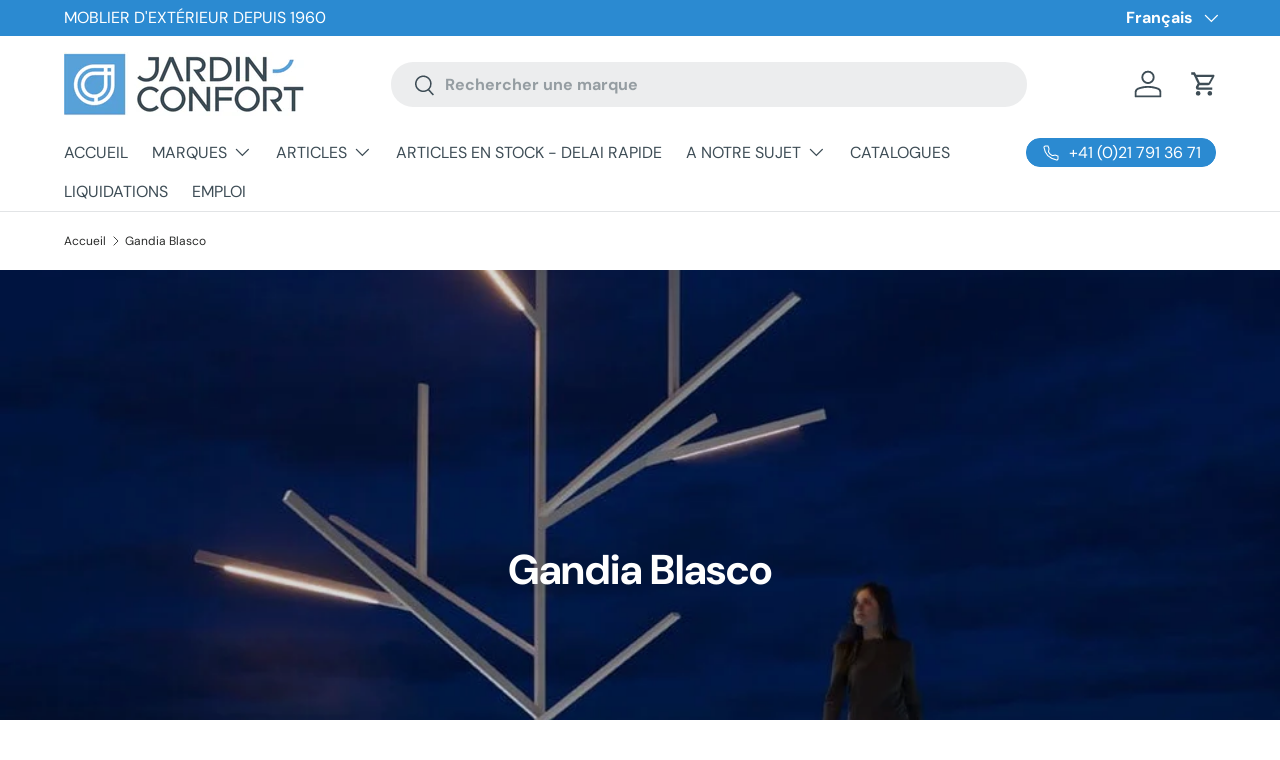

--- FILE ---
content_type: text/javascript
request_url: https://www.jardin-confort.ch/cdn/shop/t/154/assets/products-toolbar.js?v=163377642518875805301755301733
body_size: 127
content:
if(!customElements.get("products-toolbar")){class ProductsToolbar extends HTMLElement{constructor(){super(),this.init()}init(){if(this.filtersComponent=document.querySelector("facet-filters"),this.filtersColumn=document.querySelector(".main-products-grid__filters"),this.layoutSwitcher=this.querySelector(".products-toolbar__layout"),this.compareToggle=document.getElementById("compare-switch"),this.sortBy=this.querySelector(".products-toolbar__sort"),this.productsGrid=document.querySelector(".main-products-grid"),this.filtersColumn&&(this.filterToggle=this.querySelector(".js-toggle-filters"),this.filterToggle.addEventListener("click",this.toggleFilters.bind(this))),this.layoutSwitcher){this.layoutSwitcher.addEventListener("change",this.handleLayoutChange.bind(this));const layout=theme.storageUtil.get("products-layout");if(layout&&layout==="list"){const toggle=document.getElementById(`${layout}-layout-opt`);toggle&&toggle.click(),this.handleLayoutChange(null,layout)}}if(this.compareToggle){this.compareToggle.addEventListener("change",this.toggleCompare.bind(this));const isChecked=theme.storageUtil.get("compare-toggle",!0);isChecked!==null?this.toggleCompare(null,isChecked,!0):this.toggleCompare(null,this.compareToggle.checked,!1),setTimeout(()=>{this.classList.add("transition-ready"),this.productsGrid.classList.add("transition-ready")},500)}else theme.settings.compareToggle==="none"&&this.toggleCompare(null,!0,!1);!this.filtersComponent&&this.sortBy&&this.sortBy.addEventListener("change",ProductsToolbar.handleSortByChange)}toggleCompare(evt,checked=null,persist=!0){const isChecked=evt?evt.target.checked:checked;if(this.productsGrid.dataset.compare=isChecked,document.getElementById("compare-drawer-open").classList.toggle("is-out",!isChecked),!evt&&this.compareToggle&&(this.compareToggle.checked=isChecked),persist&&!Shopify.designMode&&theme.storageUtil.set("compare-toggle",isChecked),isChecked){const resourcesTag=document.getElementById("compare-resources");resourcesTag&&(JSON.parse(resourcesTag.textContent).forEach(resource=>{if(resource.type==="js"){const script=document.createElement("script");script.src=resource.path,document.head.appendChild(script)}else if(resource.type==="css"){const link=document.createElement("link");link.href=resource.path,link.type="text/css",link.rel="stylesheet",document.head.appendChild(link)}}),resourcesTag.remove())}}toggleFilters(){if(this.filterToggle.classList.toggle("is-active"),this.filtersOpen=this.filterToggle.classList.contains("is-active"),this.filterToggle.setAttribute("aria-expanded",this.filtersOpen),theme.mediaMatches.lg){this.filtersColumn.classList.toggle("lg:js-hidden",!this.filtersOpen);const productsList=document.querySelector(".main-products-grid__results > .grid");productsList.className=this.filtersOpen?productsList.dataset.filtersOpenClasses:productsList.dataset.filtersClosedClasses}else this.filtersComponent.open()}handleLayoutChange(evt,layout){this.productsGrid.dataset.layout=layout||evt.target.value,layout||theme.storageUtil.set("products-layout",evt.target.value)}static handleSortByChange(evt){const urlObj=new URL(window.location.href);urlObj.searchParams.set("sort_by",evt.detail.selectedValue),urlObj.hash="products-toolbar",window.location.href=urlObj.toString()}}customElements.define("products-toolbar",ProductsToolbar)}
//# sourceMappingURL=/cdn/shop/t/154/assets/products-toolbar.js.map?v=163377642518875805301755301733
